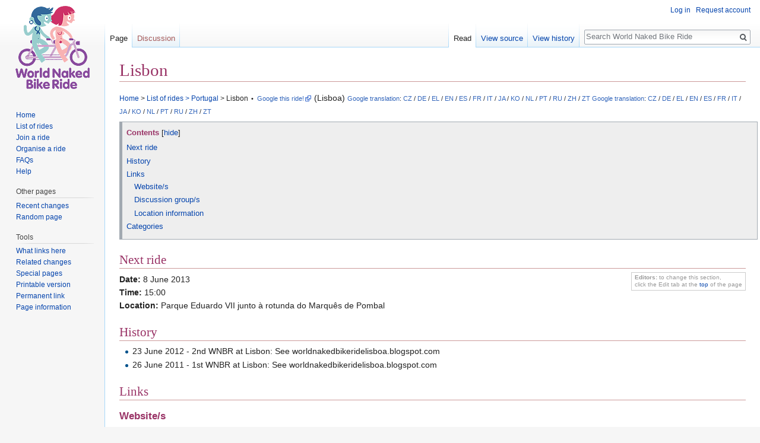

--- FILE ---
content_type: text/html; charset=UTF-8
request_url: https://wiki.worldnakedbikeride.org/index.php?title=Lisbon
body_size: 6074
content:
<!DOCTYPE html>
<html class="client-nojs" lang="en" dir="ltr">
<head>
<meta charset="UTF-8"/>
<title>Lisbon - World Naked Bike Ride (WNBR) - Wiki information site</title>
<script>document.documentElement.className = document.documentElement.className.replace( /(^|\s)client-nojs(\s|$)/, "$1client-js$2" );</script>
<script>(window.RLQ=window.RLQ||[]).push(function(){mw.config.set({"wgCanonicalNamespace":"","wgCanonicalSpecialPageName":false,"wgNamespaceNumber":0,"wgPageName":"Lisbon","wgTitle":"Lisbon","wgCurRevisionId":33895,"wgRevisionId":33895,"wgArticleId":3746,"wgIsArticle":true,"wgIsRedirect":false,"wgAction":"view","wgUserName":null,"wgUserGroups":["*"],"wgCategories":["Portugal","Ride locations","2011 ride locations","2012 ride locations","Confirmed ride locations","Northern hemisphere ride locations","Previous ride locations","Ride locations with media coverage","Ride locations with photos","Ride locations with videos"],"wgBreakFrames":false,"wgPageContentLanguage":"en","wgPageContentModel":"wikitext","wgSeparatorTransformTable":["",""],"wgDigitTransformTable":["",""],"wgDefaultDateFormat":"dmy","wgMonthNames":["","January","February","March","April","May","June","July","August","September","October","November","December"],"wgMonthNamesShort":["","Jan","Feb","Mar","Apr","May","Jun","Jul","Aug","Sep","Oct","Nov","Dec"],"wgRelevantPageName":"Lisbon","wgRelevantArticleId":3746,"wgRequestId":"8f1687868a06d6d9f8043af6","wgIsProbablyEditable":false,"wgRelevantPageIsProbablyEditable":false,"wgRestrictionEdit":[],"wgRestrictionMove":[]});mw.loader.state({"site.styles":"ready","noscript":"ready","user.styles":"ready","user":"ready","user.options":"ready","user.tokens":"loading","mediawiki.legacy.shared":"ready","mediawiki.legacy.commonPrint":"ready","mediawiki.sectionAnchor":"ready","mediawiki.skinning.interface":"ready","skins.vector.styles":"ready"});mw.loader.implement("user.tokens@0u9z0cw",function($,jQuery,require,module){/*@nomin*/mw.user.tokens.set({"editToken":"+\\","patrolToken":"+\\","watchToken":"+\\","csrfToken":"+\\"});
});mw.loader.load(["site","mediawiki.page.startup","mediawiki.user","mediawiki.hidpi","mediawiki.page.ready","mediawiki.toc","mediawiki.searchSuggest","skins.vector.js"]);});</script>
<link rel="stylesheet" href="/load.php?debug=false&amp;lang=en&amp;modules=mediawiki.legacy.commonPrint%2Cshared%7Cmediawiki.sectionAnchor%7Cmediawiki.skinning.interface%7Cskins.vector.styles&amp;only=styles&amp;skin=vector"/>
<script async="" src="/load.php?debug=false&amp;lang=en&amp;modules=startup&amp;only=scripts&amp;skin=vector"></script>
<meta name="ResourceLoaderDynamicStyles" content=""/>
<link rel="stylesheet" href="/load.php?debug=false&amp;lang=en&amp;modules=site.styles&amp;only=styles&amp;skin=vector"/>
<meta name="generator" content="MediaWiki 1.31.0"/>
<link rel="shortcut icon" href="/favicon.ico"/>
<link rel="search" type="application/opensearchdescription+xml" href="/opensearch_desc.php" title="World Naked Bike Ride (en)"/>
<link rel="EditURI" type="application/rsd+xml" href="https://wiki.worldnakedbikeride.org/api.php?action=rsd"/>
<link rel="alternate" type="application/atom+xml" title="World Naked Bike Ride Atom feed" href="/index.php?title=Special:RecentChanges&amp;feed=atom"/>
<!--[if lt IE 9]><script src="/load.php?debug=false&amp;lang=en&amp;modules=html5shiv&amp;only=scripts&amp;skin=Vector&amp;sync=1"></script><![endif]-->
</head>
<body class="mediawiki ltr sitedir-ltr mw-hide-empty-elt ns-0 ns-subject page-Lisbon rootpage-Lisbon skin-vector action-view">		<div id="mw-page-base" class="noprint"></div>
		<div id="mw-head-base" class="noprint"></div>
		<div id="content" class="mw-body" role="main">
			<a id="top"></a>
			<div class="mw-indicators mw-body-content">
</div>
<h1 id="firstHeading" class="firstHeading" lang="en">Lisbon</h1>			<div id="bodyContent" class="mw-body-content">
				<div id="siteSub" class="noprint">From World Naked Bike Ride</div>				<div id="contentSub"></div>
								<div id="jump-to-nav" class="mw-jump">
					Jump to:					<a href="#mw-head">navigation</a>, 					<a href="#p-search">search</a>
				</div>
				<div id="mw-content-text" lang="en" dir="ltr" class="mw-content-ltr"><div class="mw-parser-output"><p><span style="font-size:86%"><span class="noprint"><a href="/wiki/Home" class="mw-redirect" title="Home">Home</a> &gt; </span><a href="/wiki/List_of_rides" title="List of rides">List of rides</a> <a href="/wiki/List_of_rides#Portugal" title="List of rides">&gt;</a> <a href="/wiki/Portugal" title="Portugal">Portugal</a> &gt; Lisbon&#8202;<span class="notranslate" style="font-style:italic;"></span></span> <span class="noprint notranslate" style="font-size:0.75em;">&#8226;&#160;&#160;<a rel="nofollow" class="external text" href="http://www.google.com/search?q=Lisbon+%2D%22biosphere%22+%2D%22cyclonus%22+%2D%22cyclone%22+%2D%22cyclones%22+%2D%22cyclonen%22+%2D%22ciclones%22+%28+%22Naked+Bike+Ride%22+OR+%22WNBR%22+OR+%28+%22pedalpalooza%22+%28+%22naked%22+OR+%22nude%22+OR+nudist+%29+%29+OR+%22pedalada+pelada%22+OR+%22peladada%22+OR+%22Ciclistas+Nus%22+OR+cyclonudista+OR+ciclonudista+OR+cyclonudist+OR+cyclo%2Dnudist+OR+cyclonue+OR+cyclo%2Dnue+OR+ciclonudist+%29">Google this ride!</a></span> (Lisboa)
<span style="font-size: 0.75em;" class="plainlinks noprint">
<a rel="nofollow" class="external text" href="http://translate.google.com/">Google translation</a>: 
<a rel="nofollow" class="external text" href="http://translate.google.com/translate?u=http%3A//wiki.worldnakedbikeride.org/index.php%3Ftitle%3DLisbon&amp;sl=en&amp;tl=cz">CZ</a> / 
<a rel="nofollow" class="external text" href="http://translate.google.com/translate?u=http%3A//wiki.worldnakedbikeride.org/index.php%3Ftitle%3DLisbon&amp;sl=en&amp;tl=de">DE</a> / 
<a rel="nofollow" class="external text" href="http://translate.google.com/translate?u=http%3A//wiki.worldnakedbikeride.org/index.php%3Ftitle%3DLisbon&amp;sl=en&amp;tl=el">EL</a> / 
<a rel="nofollow" class="external text" href="http://translate.google.com/translate?u=http%3A//wiki.worldnakedbikeride.org/index.php%3Ftitle%3DLisbon&amp;sl=en&amp;tl=en">EN</a> / 
<a rel="nofollow" class="external text" href="http://translate.google.com/translate?u=http%3A//wiki.worldnakedbikeride.org/index.php%3Ftitle%3DLisbon&amp;sl=en&amp;tl=es">ES</a> / 
<a rel="nofollow" class="external text" href="http://translate.google.com/translate?u=http%3A//wiki.worldnakedbikeride.org/index.php%3Ftitle%3DLisbon&amp;sl=en&amp;tl=fr">FR</a> / 
<a rel="nofollow" class="external text" href="http://translate.google.com/translate?u=http%3A//wiki.worldnakedbikeride.org/index.php%3Ftitle%3DLisbon&amp;sl=en&amp;tl=it">IT</a> / 
<a rel="nofollow" class="external text" href="http://translate.google.com/translate?u=http%3A//wiki.worldnakedbikeride.org/index.php%3Ftitle%3DLisbon&amp;sl=en&amp;tl=ja">JA</a> / 
<a rel="nofollow" class="external text" href="http://translate.google.com/translate?u=http%3A//wiki.worldnakedbikeride.org/index.php%3Ftitle%3DLisbon&amp;sl=en&amp;tl=ko">KO</a> / 
<a rel="nofollow" class="external text" href="http://translate.google.com/translate?u=http%3A//wiki.worldnakedbikeride.org/index.php%3Ftitle%3DLisbon&amp;sl=en&amp;tl=nl">NL</a> / 
<a rel="nofollow" class="external text" href="http://translate.google.com/translate?u=http%3A//wiki.worldnakedbikeride.org/index.php%3Ftitle%3DLisbon&amp;sl=en&amp;tl=pt">PT</a> / 
<a rel="nofollow" class="external text" href="http://translate.google.com/translate?u=http%3A//wiki.worldnakedbikeride.org/index.php%3Ftitle%3DLisbon&amp;sl=en&amp;tl=ru">RU</a> / 
<a rel="nofollow" class="external text" href="http://translate.google.com/translate?u=http%3A//wiki.worldnakedbikeride.org/index.php%3Ftitle%3DLisbon&amp;sl=en&amp;tl=zh">ZH</a> / 
<a rel="nofollow" class="external text" href="http://translate.google.com/translate?u=http%3A//wiki.worldnakedbikeride.org/index.php%3Ftitle%3DLisbon&amp;sl=en&amp;tl=zt">ZT</a>
</span><span style="font-size: 0.75em;" class="plainlinks noprint">
<a rel="nofollow" class="external text" href="http://translate.google.com/">Google translation</a>: 
<a rel="nofollow" class="external text" href="http://translate.google.com/translate?u=http%3A//wiki.worldnakedbikeride.org/index.php%3Ftitle%3DLisbon&amp;sl=en&amp;tl=cz">CZ</a> / 
<a rel="nofollow" class="external text" href="http://translate.google.com/translate?u=http%3A//wiki.worldnakedbikeride.org/index.php%3Ftitle%3DLisbon&amp;sl=en&amp;tl=de">DE</a> / 
<a rel="nofollow" class="external text" href="http://translate.google.com/translate?u=http%3A//wiki.worldnakedbikeride.org/index.php%3Ftitle%3DLisbon&amp;sl=en&amp;tl=el">EL</a> / 
<a rel="nofollow" class="external text" href="http://translate.google.com/translate?u=http%3A//wiki.worldnakedbikeride.org/index.php%3Ftitle%3DLisbon&amp;sl=en&amp;tl=en">EN</a> / 
<a rel="nofollow" class="external text" href="http://translate.google.com/translate?u=http%3A//wiki.worldnakedbikeride.org/index.php%3Ftitle%3DLisbon&amp;sl=en&amp;tl=es">ES</a> / 
<a rel="nofollow" class="external text" href="http://translate.google.com/translate?u=http%3A//wiki.worldnakedbikeride.org/index.php%3Ftitle%3DLisbon&amp;sl=en&amp;tl=fr">FR</a> / 
<a rel="nofollow" class="external text" href="http://translate.google.com/translate?u=http%3A//wiki.worldnakedbikeride.org/index.php%3Ftitle%3DLisbon&amp;sl=en&amp;tl=it">IT</a> / 
<a rel="nofollow" class="external text" href="http://translate.google.com/translate?u=http%3A//wiki.worldnakedbikeride.org/index.php%3Ftitle%3DLisbon&amp;sl=en&amp;tl=ja">JA</a> / 
<a rel="nofollow" class="external text" href="http://translate.google.com/translate?u=http%3A//wiki.worldnakedbikeride.org/index.php%3Ftitle%3DLisbon&amp;sl=en&amp;tl=ko">KO</a> / 
<a rel="nofollow" class="external text" href="http://translate.google.com/translate?u=http%3A//wiki.worldnakedbikeride.org/index.php%3Ftitle%3DLisbon&amp;sl=en&amp;tl=nl">NL</a> / 
<a rel="nofollow" class="external text" href="http://translate.google.com/translate?u=http%3A//wiki.worldnakedbikeride.org/index.php%3Ftitle%3DLisbon&amp;sl=en&amp;tl=pt">PT</a> / 
<a rel="nofollow" class="external text" href="http://translate.google.com/translate?u=http%3A//wiki.worldnakedbikeride.org/index.php%3Ftitle%3DLisbon&amp;sl=en&amp;tl=ru">RU</a> / 
<a rel="nofollow" class="external text" href="http://translate.google.com/translate?u=http%3A//wiki.worldnakedbikeride.org/index.php%3Ftitle%3DLisbon&amp;sl=en&amp;tl=zh">ZH</a> / 
<a rel="nofollow" class="external text" href="http://translate.google.com/translate?u=http%3A//wiki.worldnakedbikeride.org/index.php%3Ftitle%3DLisbon&amp;sl=en&amp;tl=zt">ZT</a>
</span>
</p>
<div id="toc" class="toc"><div class="toctitle" lang="en" dir="ltr"><h2>Contents</h2></div>
<ul>
<li class="toclevel-1"><a href="#Next_ride"><span class="tocnumber">1</span> <span class="toctext">Next ride</span></a></li>
<li class="toclevel-1 tocsection-1"><a href="#History"><span class="tocnumber">2</span> <span class="toctext">History</span></a></li>
<li class="toclevel-1 tocsection-2"><a href="#Links"><span class="tocnumber">3</span> <span class="toctext">Links</span></a>
<ul>
<li class="toclevel-2 tocsection-3"><a href="#Website.2Fs"><span class="tocnumber">3.1</span> <span class="toctext">Website/s</span></a></li>
<li class="toclevel-2 tocsection-4"><a href="#Discussion_group.2Fs"><span class="tocnumber">3.2</span> <span class="toctext">Discussion group/s</span></a></li>
<li class="toclevel-2 tocsection-5"><a href="#Location_information"><span class="tocnumber">3.3</span> <span class="toctext">Location information</span></a></li>
</ul>
</li>
<li class="toclevel-1 tocsection-6"><a href="#Categories"><span class="tocnumber">4</span> <span class="toctext">Categories</span></a></li>
</ul>
</div>

<h2><span class="mw-headline" id="Next_ride">Next ride</span></h2>
<div class="noprint" style="color:#999999; font-size:x-small; float:right; padding:0.25em 0.5em; border:1px solid #CCCCCC; line-height:1.25em; margin:0 0 0.5em 0.5em;"><strong>Editors:</strong> to change this section,<br />click the Edit tab at the <a href="#TOP">top</a> of the page</div>
<p><b>Date:</b> 8 June 2013<br />
<b>Time:</b> 15:00<br />
<b>Location:</b> Parque Eduardo VII junto à rotunda do Marquês de Pombal
</p>
<h2><span class="mw-headline" id="History">History</span></h2>
<ul><li>23 June 2012 - 2nd WNBR at Lisbon: See worldnakedbikeridelisboa.blogspot.com</li>
<li>26 June 2011 - 1st WNBR at Lisbon: See worldnakedbikeridelisboa.blogspot.com</li></ul>
<h2><span class="mw-headline" id="Links">Links</span></h2>
<h3><span id="Website/s"></span><span class="mw-headline" id="Website.2Fs">Website/s</span></h3>
<ul><li><a rel="nofollow" class="external free" href="http://worldnakedbikeridelisboa.blogspot.com/">http://worldnakedbikeridelisboa.blogspot.com/</a></li></ul>
<h3><span id="Discussion_group/s"></span><span class="mw-headline" id="Discussion_group.2Fs">Discussion group/s</span></h3>
<ul><li>None</li></ul>
<h3><span class="mw-headline" id="Location_information">Location information</span></h3>
<ul><li><a href="http://en.wikipedia.org/wiki/Lisbon" class="extiw" title="wikipedia:Lisbon">Wikipedia: Lisbon</a></li></ul>
<h2><span class="mw-headline" id="Categories">Categories</span></h2>

<!-- 
NewPP limit report
Cached time: 20260121075920
Cache expiry: 86400
Dynamic content: false
CPU time usage: 0.018 seconds
Real time usage: 0.039 seconds
Preprocessor visited node count: 126/1000000
Preprocessor generated node count: 426/1000000
Post‐expand include size: 5167/2097152 bytes
Template argument size: 97/2097152 bytes
Highest expansion depth: 3/40
Expensive parser function count: 0/100
Unstrip recursion depth: 0/20
Unstrip post‐expand size: 0/5000000 bytes
-->
<!--
Transclusion expansion time report (%,ms,calls,template)
100.00%    9.964      1 -total
 74.13%    7.386      2 Template:Google_translation_link
 13.20%    1.315      1 Template:Ride_location_breadcrumb
  7.85%    0.782      1 Template:Ride_location_next_ride
-->
</div>
<!-- Saved in parser cache with key worldnak_wiki2020:pcache:idhash:3746-0!canonical and timestamp 20260121075919 and revision id 33895
 -->
</div>					<div class="printfooter">
						Retrieved from "<a dir="ltr" href="https://wiki.worldnakedbikeride.org/index.php?title=Lisbon&amp;oldid=33895">https://wiki.worldnakedbikeride.org/index.php?title=Lisbon&amp;oldid=33895</a>"					</div>
				<div id="catlinks" class="catlinks" data-mw="interface"><div id="mw-normal-catlinks" class="mw-normal-catlinks"><a href="/wiki/Special:Categories" title="Special:Categories">Categories</a>: <ul><li><a href="/wiki/Category:Portugal" title="Category:Portugal">Portugal</a></li><li><a href="/wiki/Category:Ride_locations" title="Category:Ride locations">Ride locations</a></li><li><a href="/wiki/Category:2011_ride_locations" title="Category:2011 ride locations">2011 ride locations</a></li><li><a href="/wiki/Category:2012_ride_locations" title="Category:2012 ride locations">2012 ride locations</a></li><li><a href="/wiki/Category:Confirmed_ride_locations" title="Category:Confirmed ride locations">Confirmed ride locations</a></li><li><a href="/wiki/Category:Northern_hemisphere_ride_locations" title="Category:Northern hemisphere ride locations">Northern hemisphere ride locations</a></li><li><a href="/wiki/Category:Previous_ride_locations" title="Category:Previous ride locations">Previous ride locations</a></li><li><a href="/wiki/Category:Ride_locations_with_media_coverage" title="Category:Ride locations with media coverage">Ride locations with media coverage</a></li><li><a href="/wiki/Category:Ride_locations_with_photos" title="Category:Ride locations with photos">Ride locations with photos</a></li><li><a href="/wiki/Category:Ride_locations_with_videos" title="Category:Ride locations with videos">Ride locations with videos</a></li></ul></div></div>				<div class="visualClear"></div>
							</div>
		</div>
		<div id="mw-navigation">
			<h2>Navigation menu</h2>
			<div id="mw-head">
									<div id="p-personal" role="navigation" class="" aria-labelledby="p-personal-label">
						<h3 id="p-personal-label">Personal tools</h3>
						<ul>
							<li id="pt-login"><a href="/index.php?title=Special:UserLogin&amp;returnto=Lisbon" title="You are encouraged to log in; however, it is not mandatory [o]" accesskey="o">Log in</a></li><li id="pt-createaccount"><a href="/wiki/Special:RequestAccount" title="You are encouraged to create an account and log in; however, it is not mandatory">Request account</a></li>						</ul>
					</div>
									<div id="left-navigation">
										<div id="p-namespaces" role="navigation" class="vectorTabs" aria-labelledby="p-namespaces-label">
						<h3 id="p-namespaces-label">Namespaces</h3>
						<ul>
							<li id="ca-nstab-main" class="selected"><span><a href="/wiki/Lisbon" title="View the content page [c]" accesskey="c">Page</a></span></li><li id="ca-talk" class="new"><span><a href="/index.php?title=Talk:Lisbon&amp;action=edit&amp;redlink=1" rel="discussion" title="Discussion about the content page (page does not exist) [t]" accesskey="t">Discussion</a></span></li>						</ul>
					</div>
										<div id="p-variants" role="navigation" class="vectorMenu emptyPortlet" aria-labelledby="p-variants-label">
												<input type="checkbox" class="vectorMenuCheckbox" aria-labelledby="p-variants-label" />
						<h3 id="p-variants-label">
							<span>Variants</span>
						</h3>
						<div class="menu">
							<ul>
															</ul>
						</div>
					</div>
									</div>
				<div id="right-navigation">
										<div id="p-views" role="navigation" class="vectorTabs" aria-labelledby="p-views-label">
						<h3 id="p-views-label">Views</h3>
						<ul>
							<li id="ca-view" class="collapsible selected"><span><a href="/wiki/Lisbon">Read</a></span></li><li id="ca-viewsource" class="collapsible"><span><a href="/index.php?title=Lisbon&amp;action=edit" title="This page is protected.&#10;You can view its source [e]" accesskey="e">View source</a></span></li><li id="ca-history" class="collapsible"><span><a href="/index.php?title=Lisbon&amp;action=history" title="Past revisions of this page [h]" accesskey="h">View history</a></span></li>						</ul>
					</div>
										<div id="p-cactions" role="navigation" class="vectorMenu emptyPortlet" aria-labelledby="p-cactions-label">
						<input type="checkbox" class="vectorMenuCheckbox" aria-labelledby="p-cactions-label" />
						<h3 id="p-cactions-label"><span>More</span></h3>
						<div class="menu">
							<ul>
															</ul>
						</div>
					</div>
										<div id="p-search" role="search">
						<h3>
							<label for="searchInput">Search</label>
						</h3>
						<form action="/index.php" id="searchform">
							<div id="simpleSearch">
								<input type="search" name="search" placeholder="Search World Naked Bike Ride" title="Search World Naked Bike Ride [f]" accesskey="f" id="searchInput"/><input type="hidden" value="Special:Search" name="title"/><input type="submit" name="fulltext" value="Search" title="Search the pages for this text" id="mw-searchButton" class="searchButton mw-fallbackSearchButton"/><input type="submit" name="go" value="Go" title="Go to a page with this exact name if it exists" id="searchButton" class="searchButton"/>							</div>
						</form>
					</div>
									</div>
			</div>
			<div id="mw-panel">
				<div id="p-logo" role="banner"><a class="mw-wiki-logo" href="/wiki/Main_Page"  title="Visit the main page"></a></div>
						<div class="portal" role="navigation" id="p-navigation" aria-labelledby="p-navigation-label">
			<h3 id="p-navigation-label">Navigation</h3>
			<div class="body">
								<ul>
					<li id="n-home"><a href="/wiki/Main_Page">Home</a></li><li id="n-listofrides"><a href="/wiki/List_of_rides">List of rides</a></li><li id="n-join"><a href="/wiki/Joining_a_ride">Join a ride</a></li><li id="n-organize"><a href="/wiki/Organizing_a_ride">Organise a ride</a></li><li id="n-faqs"><a href="/wiki/Frequently_asked_questions">FAQs</a></li><li id="n-help"><a href="https://www.mediawiki.org/wiki/Special:MyLanguage/Help:Contents" title="The place to find out">Help</a></li>				</ul>
							</div>
		</div>
			<div class="portal" role="navigation" id="p-otherpages" aria-labelledby="p-otherpages-label">
			<h3 id="p-otherpages-label">Other pages</h3>
			<div class="body">
								<ul>
					<li id="n-recentchanges"><a href="/wiki/Special:RecentChanges" title="A list of recent changes in the wiki [r]" accesskey="r">Recent changes</a></li><li id="n-randompage"><a href="/wiki/Special:Random" title="Load a random page [x]" accesskey="x">Random page</a></li>				</ul>
							</div>
		</div>
			<div class="portal" role="navigation" id="p-tb" aria-labelledby="p-tb-label">
			<h3 id="p-tb-label">Tools</h3>
			<div class="body">
								<ul>
					<li id="t-whatlinkshere"><a href="/wiki/Special:WhatLinksHere/Lisbon" title="A list of all wiki pages that link here [j]" accesskey="j">What links here</a></li><li id="t-recentchangeslinked"><a href="/wiki/Special:RecentChangesLinked/Lisbon" rel="nofollow" title="Recent changes in pages linked from this page [k]" accesskey="k">Related changes</a></li><li id="t-specialpages"><a href="/wiki/Special:SpecialPages" title="A list of all special pages [q]" accesskey="q">Special pages</a></li><li id="t-print"><a href="/index.php?title=Lisbon&amp;printable=yes" rel="alternate" title="Printable version of this page [p]" accesskey="p">Printable version</a></li><li id="t-permalink"><a href="/index.php?title=Lisbon&amp;oldid=33895" title="Permanent link to this revision of the page">Permanent link</a></li><li id="t-info"><a href="/index.php?title=Lisbon&amp;action=info" title="More information about this page">Page information</a></li>				</ul>
							</div>
		</div>
				</div>
		</div>
				<div id="footer" role="contentinfo">
						<ul id="footer-info">
								<li id="footer-info-lastmod"> Page edited 18:09, 6 April 2020</li>
							</ul>
						<ul id="footer-places">
								<li id="footer-places-privacy"><a href="/wiki/World_Naked_Bike_Ride:Privacy_policy" title="World Naked Bike Ride:Privacy policy">Privacy policy</a></li>
								<li id="footer-places-about"><a href="/wiki/World_Naked_Bike_Ride:About" class="mw-redirect" title="World Naked Bike Ride:About">About World Naked Bike Ride</a></li>
								<li id="footer-places-disclaimer"><a href="/wiki/World_Naked_Bike_Ride:General_disclaimer" title="World Naked Bike Ride:General disclaimer">Disclaimers</a></li>
							</ul>
										<ul id="footer-icons" class="noprint">
										<li id="footer-poweredbyico">
						<a href="//www.mediawiki.org/"><img src="/resources/assets/poweredby_mediawiki_88x31.png" alt="Powered by MediaWiki" srcset="/resources/assets/poweredby_mediawiki_132x47.png 1.5x, /resources/assets/poweredby_mediawiki_176x62.png 2x" width="88" height="31"/></a>					</li>
									</ul>
						<div style="clear: both;"></div>
		</div>
		<script>(window.RLQ=window.RLQ||[]).push(function(){mw.config.set({"wgPageParseReport":{"limitreport":{"cputime":"0.018","walltime":"0.039","ppvisitednodes":{"value":126,"limit":1000000},"ppgeneratednodes":{"value":426,"limit":1000000},"postexpandincludesize":{"value":5167,"limit":2097152},"templateargumentsize":{"value":97,"limit":2097152},"expansiondepth":{"value":3,"limit":40},"expensivefunctioncount":{"value":0,"limit":100},"unstrip-depth":{"value":0,"limit":20},"unstrip-size":{"value":0,"limit":5000000},"timingprofile":["100.00%    9.964      1 -total"," 74.13%    7.386      2 Template:Google_translation_link"," 13.20%    1.315      1 Template:Ride_location_breadcrumb","  7.85%    0.782      1 Template:Ride_location_next_ride"]},"cachereport":{"timestamp":"20260121075920","ttl":86400,"transientcontent":false}}});});</script><script>(window.RLQ=window.RLQ||[]).push(function(){mw.config.set({"wgBackendResponseTime":124});});</script>
	<script defer src="https://static.cloudflareinsights.com/beacon.min.js/vcd15cbe7772f49c399c6a5babf22c1241717689176015" integrity="sha512-ZpsOmlRQV6y907TI0dKBHq9Md29nnaEIPlkf84rnaERnq6zvWvPUqr2ft8M1aS28oN72PdrCzSjY4U6VaAw1EQ==" data-cf-beacon='{"version":"2024.11.0","token":"01dfd792fbf941f8b16ad6fbe9311200","r":1,"server_timing":{"name":{"cfCacheStatus":true,"cfEdge":true,"cfExtPri":true,"cfL4":true,"cfOrigin":true,"cfSpeedBrain":true},"location_startswith":null}}' crossorigin="anonymous"></script>
</body>
</html>


--- FILE ---
content_type: text/css; charset=utf-8
request_url: https://wiki.worldnakedbikeride.org/load.php?debug=false&lang=en&modules=site.styles&only=styles&skin=vector
body_size: 1308
content:
#mw-imagepage-content::after{content:"© All rights reserved." }tr.mw-htmlform-field-Licenses,tr.mw-htmlform-field-Licenses td,p.mw-upload-editlicenses{visibility:hidden;display:none!important}4 table#mw-htmlform-description td{vertical-align:top}.wikitable,.wikitable table{border:1px solid #aaa;border-collapse:collapse;font-size:95%;margin:1em 0;background-color:#f9f9f9}.wikitable table{margin:0}.wikitable td,table.wikitable th{border:1px solid #aaa;padding:4px}.wikitable th{background-color:#ddd}table.vatop td{vertical-align:top}input#searchInput{border:none}div.mw-category-group{break-inside:avoid}div.mw-category-group h3:first-child{margin-top:0}a.new:link,a.new:visited{color:#c00000!important}@media print{#toc,.noprint{display:none !important}}body{}h1,h2,h3,h4,h5,h6{color:#936}h1,h2{border-bottom-color:#C99}h1 a:link,h2 a:link,h3 a:link,h4 a:link,h5 a:link,h6 a:link{color:#C06}h1 a:visited,h2 a:visited,h3 a:visited,h4 a:visited,h5 a:visited,h6 a:visited{color:#936}h2{margin-top:1.25em}h3{margin-top:1em}.portlet h5,.portlet h6,#p-personal ul,li#pt-login,#p-cactions li a{text-transform:none}body{background-image:none}.pBody{border:0;background-color:transparent}.pBody a:link,.pBody a:visited{text-decoration:none;color:#369}.pBody a:hover,.pBody a:active{text-decoration:underline;color:#036}.portlet h5{color:#333}#footer{background-color:#FFF;border-color:#999;border-width:1px 0 0 0;border-style:solid;padding-top:0.5em}input#searchInput{border:none;margin-bottom:5px}input.searchButton{background-color:#999;color:#FFF;border:0;margin-left:0 !important}#p-search .pBody{text-align:left}.portlet ul{list-style-type:none;list-style-image:none;margin:0;padding:0}.portlet h5{font-weight:bold;line-height:1.5em}#p-personal ul,#p-personal h5,#p-cactions ul,#p-cactions h5{}#p-cactions{left:12.2em}#toc #toctitle,.toc #toctitle,#toc .toctitle,.toc .toctitle{text-align:left}#toc{width:100%;background-color:#eee;border-width:1px 1px 1px 5px}.tocnumber{display:none}#toc ul ul{padding-left:1em;margin-left:0}pre{border-style:solid}.mw-editsection{font-size:small;text-transform:uppercase}.mw-editsection-bracket{color:#FFF}.mw-editsection a:link,.mw-editsection a:visited{color:#CCC;text-decoration:none}.mw-editsection a:hover,.mw-editsection a:active{color:#000;text-decoration:none}th{text-align:left}.facebook-linkbox a{background-image:url(https://wiki.worldnakedbikeride.org/images/0/0e/Facebook-logo-64px.gif) !important;background-repeat:no-repeat;background-position:3px 3px !important;border:1px solid #CCC;padding:45px 3px 3px 3px !important;width:104px;text-align:center;display:block}.previous-rides{text-transform:uppercase;color:#669;font-size:0.8em;padding-left:0.3em}.previous-planned{color:#696}.previous-suggested{color:#666}.lapsed-date{color:#999}.lapsed-date-label{text-transform:uppercase;font-size:0.7em;letter-spacing:+0.05em;position:relative;bottom:1px;margin:0 0.25em}.lapsed-date-label a{text-decoration:none;padding:0 0.5em;color:#FFF}.lapsed-date-label a:link,.lapsed-date-label a:visited{background-color:#CCC}.lapsed-date-label a:hover,.lapsed-date-label a:active{background-color:#999}.page-Special_PrefixIndex .allpagesredirect,.page-Special_AllPages .allpagesredirect{font-style:italic}.ns-14 #mw-subcategories td,.ns-14 #mw-pages td{width:33.33%}#p-navigation li{font-size:1.5em;padding:0.25em 0}